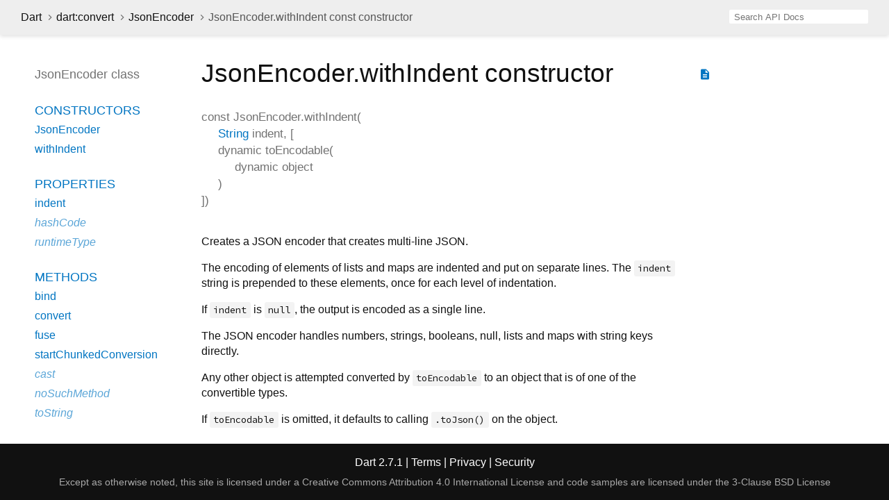

--- FILE ---
content_type: text/html
request_url: https://api.dart.dev/stable/2.7.1/dart-convert/JsonEncoder/JsonEncoder.withIndent.html
body_size: 2214
content:
<!DOCTYPE html>
<html lang="en">
<head>
  <meta charset="utf-8">
  <meta http-equiv="X-UA-Compatible" content="IE=edge">
  <meta name="viewport" content="width=device-width, height=device-height, initial-scale=1, user-scalable=no">
  <meta name="description" content="API docs for the JsonEncoder.withIndent constructor from the Class JsonEncoder class from the dart:convert library, for the Dart programming language.">
  <title>JsonEncoder.withIndent constructor - JsonEncoder class - dart:convert library - Dart API</title>
  <link rel="canonical" href="https://api.dart.dev/">
  <!-- required because all the links are pseudo-absolute -->
  <base href="../..">

  <link href="https://fonts.googleapis.com/css?family=Source+Code+Pro:500,400i,400,300|Source+Sans+Pro:400,300,700" rel="stylesheet">
  <link href="https://fonts.googleapis.com/icon?family=Material+Icons" rel="stylesheet">
  <link rel="stylesheet" href="static-assets/github.css">
  <link rel="stylesheet" href="static-assets/styles.css">
  <link rel="icon" href="static-assets/favicon.png">
  <!-- header placeholder -->
<!-- Google tag (gtag.js) -->
<script async src="https://www.googletagmanager.com/gtag/js?id=G-VVQ8908SJ5"></script>
<script>
window.dataLayer = window.dataLayer || [];
function gtag(){dataLayer.push(arguments);}
gtag('js', new Date());

gtag('config', 'G-VVQ8908SJ5');
</script>
<link rel="preconnect" href="https://fonts.googleapis.com">
<link rel="preconnect" href="https://fonts.gstatic.com" crossorigin>
<link rel="preload" href="https://fonts.googleapis.com/css2?family=Google+Sans+Text:wght@400&family=Google+Sans:wght@500&display=swap" as="style">
<link rel="stylesheet" href="https://fonts.googleapis.com/css2?family=Google+Sans+Text:wght@400&family=Google+Sans:wght@500&display=swap">
<link rel="stylesheet" href="https://www.gstatic.com/glue/cookienotificationbar/cookienotificationbar.min.css">
</head>

<body>

<div id="overlay-under-drawer"></div>

<header id="title">
  <button id="sidenav-left-toggle" type="button">&nbsp;</button>
  <ol class="breadcrumbs gt-separated dark hidden-xs">
    <li><a href="index.html">Dart</a></li>
    <li><a href="dart-convert/dart-convert-library.html">dart:convert</a></li>
    <li><a href="dart-convert/JsonEncoder-class.html">JsonEncoder</a></li>
    <li class="self-crumb">JsonEncoder.withIndent const constructor</li>
  </ol>
  <div class="self-name">JsonEncoder.withIndent</div>
  <form class="search navbar-right" role="search">
    <input type="text" id="search-box" autocomplete="off" disabled class="form-control typeahead" placeholder="Loading search...">
  </form>
</header>

<main>

  <div id="dartdoc-sidebar-left" class="col-xs-6 col-sm-3 col-md-2 sidebar sidebar-offcanvas-left">
    <header id="header-search-sidebar" class="hidden-l">
      <form class="search-sidebar" role="search">
        <input type="text" id="search-sidebar" autocomplete="off" disabled class="form-control typeahead" placeholder="Loading search...">
      </form>
    </header>
    
    <ol class="breadcrumbs gt-separated dark hidden-l" id="sidebar-nav">
      <li><a href="index.html">Dart</a></li>
      <li><a href="dart-convert/dart-convert-library.html">dart:convert</a></li>
      <li><a href="dart-convert/JsonEncoder-class.html">JsonEncoder</a></li>
      <li class="self-crumb">JsonEncoder.withIndent const constructor</li>
    </ol>
    
    <h5>JsonEncoder class</h5>
    <ol>
    
      <li class="section-title"><a href="dart-convert/JsonEncoder-class.html#constructors">Constructors</a></li>
      <li><a href="dart-convert/JsonEncoder/JsonEncoder.html">JsonEncoder</a></li>
      <li><a href="dart-convert/JsonEncoder/JsonEncoder.withIndent.html">withIndent</a></li>
    
      <li class="section-title">
        <a href="dart-convert/JsonEncoder-class.html#instance-properties">Properties</a>
      </li>
      <li><a href="dart-convert/JsonEncoder/indent.html">indent</a></li>
      <li class="inherited"><a href="dart-core/Object/hashCode.html">hashCode</a></li>
      <li class="inherited"><a href="dart-core/Object/runtimeType.html">runtimeType</a></li>
    
      <li class="section-title"><a href="dart-convert/JsonEncoder-class.html#instance-methods">Methods</a></li>
      <li><a href="dart-convert/JsonEncoder/bind.html">bind</a></li>
      <li><a href="dart-convert/JsonEncoder/convert.html">convert</a></li>
      <li><a href="dart-convert/JsonEncoder/fuse.html">fuse</a></li>
      <li><a href="dart-convert/JsonEncoder/startChunkedConversion.html">startChunkedConversion</a></li>
      <li class="inherited"><a href="dart-convert/Converter/cast.html">cast</a></li>
      <li class="inherited"><a href="dart-core/Object/noSuchMethod.html">noSuchMethod</a></li>
      <li class="inherited"><a href="dart-core/Object/toString.html">toString</a></li>
    
      <li class="section-title inherited"><a href="dart-convert/JsonEncoder-class.html#operators">Operators</a></li>
      <li class="inherited"><a href="dart-core/Object/operator_equals.html">operator ==</a></li>
    
    
    
    
    </ol>
  </div><!--/.sidebar-offcanvas-left-->

  <div id="dartdoc-main-content" class="col-xs-12 col-sm-9 col-md-8 main-content">
      <div>  <div id="external-links" class="btn-group"><a title="View source code" class="source-link" href="https://github.com/dart-lang/sdk/blob/436881f8a0b2481e1574eb5edb5865dd618c4ef6/sdk/lib/convert/json.dart#L227"><i class="material-icons">description</i></a></div>
<h1><span class="kind-constructor">JsonEncoder.withIndent</span> constructor</h1></div>

    <section class="multi-line-signature">
      const
      <span class="name ">JsonEncoder.withIndent</span>(<wbr><span class="parameter" id="withIndent-param-indent"><span class="type-annotation"><a href="dart-core/String-class.html">String</a></span> <span class="parameter-name">indent</span>, [</span> <span class="parameter" id="withIndent-param-toEncodable"><span class="type-annotation">dynamic</span> <span class="parameter-name">toEncodable</span>(<span class="parameter" id="param-object"><span class="type-annotation">dynamic</span> <span class="parameter-name">object</span></span>)</span> ])
    </section>

    <section class="desc markdown">
      <p>Creates a JSON encoder that creates multi-line JSON.</p>
<p>The encoding of elements of lists and maps are indented and put on separate
lines. The <code>indent</code> string is prepended to these elements, once for each
level of indentation.</p>
<p>If <code>indent</code> is <code>null</code>, the output is encoded as a single line.</p>
<p>The JSON encoder handles numbers, strings, booleans, null, lists and
maps with string keys directly.</p>
<p>Any other object is attempted converted by <code>toEncodable</code> to an
object that is of one of the convertible types.</p>
<p>If <code>toEncodable</code> is omitted, it defaults to calling <code>.toJson()</code> on
the object.</p>
    </section>
    
    <section class="summary source-code" id="source">
      <h2><span>Implementation</span></h2>
      <pre class="language-dart"><code class="language-dart">const JsonEncoder.withIndent(this.indent, [toEncodable(object)])
    : _toEncodable = toEncodable;</code></pre>
    </section>

  </div> <!-- /.main-content -->

  <div id="dartdoc-sidebar-right" class="col-xs-6 col-sm-6 col-md-2 sidebar sidebar-offcanvas-right">
  </div><!--/.sidebar-offcanvas-->

</main>

<footer>
  <span class="no-break">
    Dart
      2.7.1
  </span>
  <span class="glue-footer">
    <span class="no-break">
      | <a href="https://dart.dev/terms" title="Terms of use">Terms</a>
    </span>
    <span class="no-break">
      | <a href="https://policies.google.com/privacy" target="_blank" rel="noopener" title="Privacy policy" class="no-automatic-external">Privacy</a>
    </span>
    <span class="no-break">
      | <a href="https://dart.dev/security" title="Security philosophy and practices">Security</a>
    </span>

    <div class="copyright" style="font-size: 0.9em; color: darkgrey; margin-top: 0.5em;">
      Except as otherwise noted, this site is licensed under a
      <a style="color: darkgrey;" href="https://creativecommons.org/licenses/by/4.0/">
        Creative Commons Attribution 4.0 International License</a>
      and code samples are licensed under the
      <a style="color: darkgrey;" href="https://opensource.org/licenses/BSD-3-Clause" class="no-automatic-external">
        3-Clause BSD License</a>
    </div>
  </span>
</footer>

<script src="https://ajax.googleapis.com/ajax/libs/jquery/3.2.1/jquery.min.js"></script>
<script src="static-assets/typeahead.bundle.min.js"></script>
<script src="static-assets/highlight.pack.js"></script>
<script src="static-assets/URI.js"></script>
<script src="static-assets/script.js"></script>








<button aria-hidden="true" class="glue-footer__link glue-cookie-notification-bar-control">
  Cookies management controls
</button>
<script src="https://www.gstatic.com/glue/cookienotificationbar/cookienotificationbar.min.js" data-glue-cookie-notification-bar-category="2B">
</script>
    </body></html>